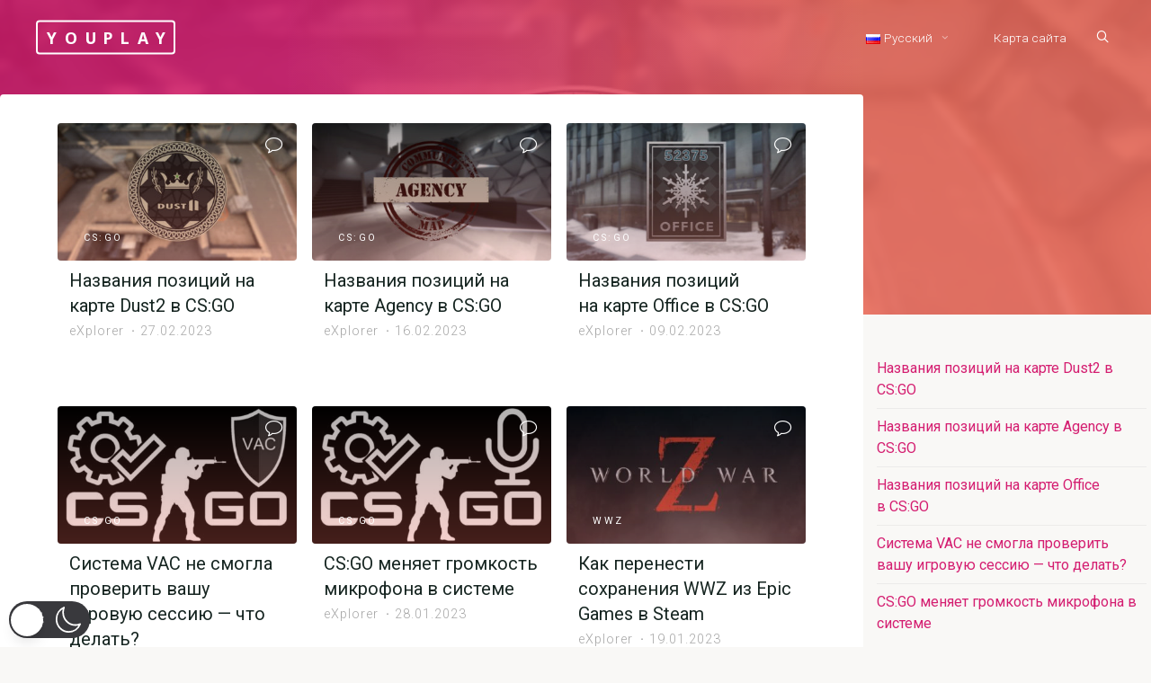

--- FILE ---
content_type: text/css
request_url: https://youplay.su/wp-content/themes/esotera-pro/main.css?ver=6.9
body_size: 700
content:

#secondary {
    padding-left: 10px;
}

.widget-container {
    padding: 0 5px;
}

.main #content-masonry .post-thumbnail-container + .entry-after-image {
    margin-top: 0;
    padding: 0.5rem 0.5rem;
    width: 96%;
    left: 2%;
}

body .main #content-masonry .post-thumbnail-container span.bl_categ {
    bottom: 16px;
}

#container:not(.esotera-landing-page) .main {
    padding-top: 2em;
    padding-bottom: 2em;
}

.page-header.pad-container {
    margin-bottom: 2em;
}

@media (min-width: 801px) {
	
    /* eng desktop version */
    
    #access ul li.menu-item-421-en {
		display: none;
	}
    
	#access ul li.menu-item-421-ru {
		display: none;
	}
    
    /* rus desktop version */
    
	#access ul li.menu-item-422-en {
		display: none;
	}
    
	#access ul li.menu-item-422-ru {
		display: none;
	}
}

/* rus mobile version */

#mobile-nav #menu-item-200 {
    display: none;
}

/* eng mobile version */

#mobile-nav #menu-item-201 {
    display: none;
}

@media (max-width: 400px) {

	.cryout #container[class*="three-"] .main,
	.cryout #container[class*="two-"] .main,
	.cryout #container[class*="one-"]:not(.esotera-landing-page) .main {
		width: 100%;
		margin-left: 0;
		margin-right: 0;
	}
}

.entry-meta > span {
    text-transform: none !important;
}

.category-metas a {
    text-transform: uppercase;
	font-weight: 400;
}

.main .article-inner > header {
	margin-bottom: 1em;
}

.main table {
	display: block;
	overflow: auto;	
	width: unset;
}

.main td p {
    margin-bottom: 0;
}

@media (max-width: 1024px) {
	.cryout #breadcrumbs-container {
		left: 1em;
	}
}

#breadcrumbs-container {
    left: 1em;
}

#site-title {
    text-transform: uppercase;
}

#site-counters {
    display: block;
    margin: 1em 0;
}

/*.single .entry-title {
    font-size: 2.5em;
}*/

.likebtn_container {
    margin-top: 0.5em;
    margin-bottom: 1em;
}

.rl-gallery-button .rl-button.rl-load-more {
    margin: 1em 0;
    cursor: pointer;
}

#anycomment-author-name,
#anycomment-author-email {
    max-width: 200px;
}

.anycomment-app .anycomment-form__guest-socials {
    margin-bottom: 16px;
    margin-right: 16px;
}

.anycomment-app .anycomment-form {
    max-width: 640px;
    margin-bottom: 24px;
}

/* FIN! */


--- FILE ---
content_type: text/css
request_url: https://youplay.su/wp-content/themes/esotera-pro/editor-style.css?ver=6.9
body_size: 190
content:
/*
Theme Name: Esotera Pro
*/

.text-bold {
    font-weight: 600;
}

.text-border {
    border: 1px solid black;
    border-radius: 6px;
    padding: 4px 8px;
}

.highlight-yellow {
    background-color: rgba(255, 254, 59, 0.75);
}

div.text-block-red {
    background: rgba(255,0,0,.6);
    box-shadow: 0 1px 0 rgba(10,10,10,.16);
    border-radius: 5px;
    width: auto;
    padding: 18px 20px 16px;
    margin-bottom: 24px;
}

div.text-block-yellow {
    background: rgba(255, 254, 59, 1.0);
    box-shadow: 0 1px 0 rgba(10,10,10,.16);
    border-radius: 5px;
    width: auto;
    padding: 18px 20px 16px;
    margin-bottom: 24px;
}

div.text-block-green {
    background: rgba(0,250,154,.6);
    box-shadow: 0 1px 0 rgba(10,10,10,.16);
    border-radius: 5px;
    width: auto;
    padding: 18px 20px 16px;
    margin-bottom: 24px;
}


--- FILE ---
content_type: text/css
request_url: https://youplay.su/wp-content/themes/esotera-pro/style.css?ver=1.3.0
body_size: 108
content:
/*
Theme Name: Esotera Pro
Description: This is a child theme for Esotera. Installation path: themes/esotera-pro.
Author: 
Author URI: 
Template: esotera
Version: 1.0.1
License: GNU General Public License v3.0
License URI: http://www.gnu.org/licenses/gpl-3.0.html
Text Domain: esotera-pro
*/



/* FIN! */
